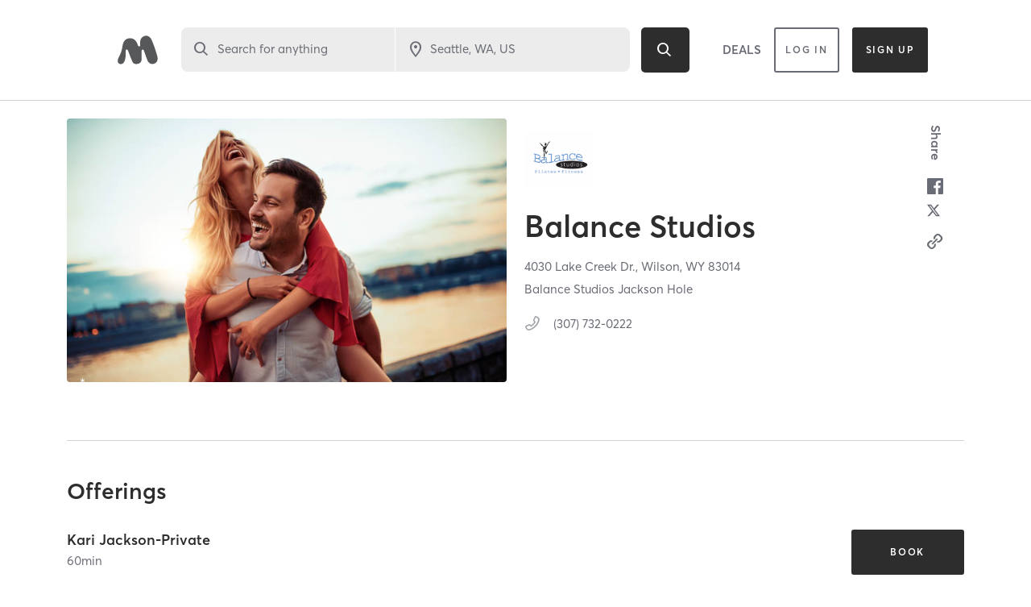

--- FILE ---
content_type: text/html; charset=utf-8
request_url: https://www.google.com/recaptcha/api2/anchor?ar=1&k=6Le95awUAAAAAIXSP9TcpPEng7Y6GdSkt7n46bAR&co=aHR0cHM6Ly93d3cubWluZGJvZHlvbmxpbmUuY29tOjQ0Mw..&hl=en&type=image&v=PoyoqOPhxBO7pBk68S4YbpHZ&theme=light&size=invisible&badge=bottomright&anchor-ms=80000&execute-ms=30000&cb=ux53yol8e90m
body_size: 49482
content:
<!DOCTYPE HTML><html dir="ltr" lang="en"><head><meta http-equiv="Content-Type" content="text/html; charset=UTF-8">
<meta http-equiv="X-UA-Compatible" content="IE=edge">
<title>reCAPTCHA</title>
<style type="text/css">
/* cyrillic-ext */
@font-face {
  font-family: 'Roboto';
  font-style: normal;
  font-weight: 400;
  font-stretch: 100%;
  src: url(//fonts.gstatic.com/s/roboto/v48/KFO7CnqEu92Fr1ME7kSn66aGLdTylUAMa3GUBHMdazTgWw.woff2) format('woff2');
  unicode-range: U+0460-052F, U+1C80-1C8A, U+20B4, U+2DE0-2DFF, U+A640-A69F, U+FE2E-FE2F;
}
/* cyrillic */
@font-face {
  font-family: 'Roboto';
  font-style: normal;
  font-weight: 400;
  font-stretch: 100%;
  src: url(//fonts.gstatic.com/s/roboto/v48/KFO7CnqEu92Fr1ME7kSn66aGLdTylUAMa3iUBHMdazTgWw.woff2) format('woff2');
  unicode-range: U+0301, U+0400-045F, U+0490-0491, U+04B0-04B1, U+2116;
}
/* greek-ext */
@font-face {
  font-family: 'Roboto';
  font-style: normal;
  font-weight: 400;
  font-stretch: 100%;
  src: url(//fonts.gstatic.com/s/roboto/v48/KFO7CnqEu92Fr1ME7kSn66aGLdTylUAMa3CUBHMdazTgWw.woff2) format('woff2');
  unicode-range: U+1F00-1FFF;
}
/* greek */
@font-face {
  font-family: 'Roboto';
  font-style: normal;
  font-weight: 400;
  font-stretch: 100%;
  src: url(//fonts.gstatic.com/s/roboto/v48/KFO7CnqEu92Fr1ME7kSn66aGLdTylUAMa3-UBHMdazTgWw.woff2) format('woff2');
  unicode-range: U+0370-0377, U+037A-037F, U+0384-038A, U+038C, U+038E-03A1, U+03A3-03FF;
}
/* math */
@font-face {
  font-family: 'Roboto';
  font-style: normal;
  font-weight: 400;
  font-stretch: 100%;
  src: url(//fonts.gstatic.com/s/roboto/v48/KFO7CnqEu92Fr1ME7kSn66aGLdTylUAMawCUBHMdazTgWw.woff2) format('woff2');
  unicode-range: U+0302-0303, U+0305, U+0307-0308, U+0310, U+0312, U+0315, U+031A, U+0326-0327, U+032C, U+032F-0330, U+0332-0333, U+0338, U+033A, U+0346, U+034D, U+0391-03A1, U+03A3-03A9, U+03B1-03C9, U+03D1, U+03D5-03D6, U+03F0-03F1, U+03F4-03F5, U+2016-2017, U+2034-2038, U+203C, U+2040, U+2043, U+2047, U+2050, U+2057, U+205F, U+2070-2071, U+2074-208E, U+2090-209C, U+20D0-20DC, U+20E1, U+20E5-20EF, U+2100-2112, U+2114-2115, U+2117-2121, U+2123-214F, U+2190, U+2192, U+2194-21AE, U+21B0-21E5, U+21F1-21F2, U+21F4-2211, U+2213-2214, U+2216-22FF, U+2308-230B, U+2310, U+2319, U+231C-2321, U+2336-237A, U+237C, U+2395, U+239B-23B7, U+23D0, U+23DC-23E1, U+2474-2475, U+25AF, U+25B3, U+25B7, U+25BD, U+25C1, U+25CA, U+25CC, U+25FB, U+266D-266F, U+27C0-27FF, U+2900-2AFF, U+2B0E-2B11, U+2B30-2B4C, U+2BFE, U+3030, U+FF5B, U+FF5D, U+1D400-1D7FF, U+1EE00-1EEFF;
}
/* symbols */
@font-face {
  font-family: 'Roboto';
  font-style: normal;
  font-weight: 400;
  font-stretch: 100%;
  src: url(//fonts.gstatic.com/s/roboto/v48/KFO7CnqEu92Fr1ME7kSn66aGLdTylUAMaxKUBHMdazTgWw.woff2) format('woff2');
  unicode-range: U+0001-000C, U+000E-001F, U+007F-009F, U+20DD-20E0, U+20E2-20E4, U+2150-218F, U+2190, U+2192, U+2194-2199, U+21AF, U+21E6-21F0, U+21F3, U+2218-2219, U+2299, U+22C4-22C6, U+2300-243F, U+2440-244A, U+2460-24FF, U+25A0-27BF, U+2800-28FF, U+2921-2922, U+2981, U+29BF, U+29EB, U+2B00-2BFF, U+4DC0-4DFF, U+FFF9-FFFB, U+10140-1018E, U+10190-1019C, U+101A0, U+101D0-101FD, U+102E0-102FB, U+10E60-10E7E, U+1D2C0-1D2D3, U+1D2E0-1D37F, U+1F000-1F0FF, U+1F100-1F1AD, U+1F1E6-1F1FF, U+1F30D-1F30F, U+1F315, U+1F31C, U+1F31E, U+1F320-1F32C, U+1F336, U+1F378, U+1F37D, U+1F382, U+1F393-1F39F, U+1F3A7-1F3A8, U+1F3AC-1F3AF, U+1F3C2, U+1F3C4-1F3C6, U+1F3CA-1F3CE, U+1F3D4-1F3E0, U+1F3ED, U+1F3F1-1F3F3, U+1F3F5-1F3F7, U+1F408, U+1F415, U+1F41F, U+1F426, U+1F43F, U+1F441-1F442, U+1F444, U+1F446-1F449, U+1F44C-1F44E, U+1F453, U+1F46A, U+1F47D, U+1F4A3, U+1F4B0, U+1F4B3, U+1F4B9, U+1F4BB, U+1F4BF, U+1F4C8-1F4CB, U+1F4D6, U+1F4DA, U+1F4DF, U+1F4E3-1F4E6, U+1F4EA-1F4ED, U+1F4F7, U+1F4F9-1F4FB, U+1F4FD-1F4FE, U+1F503, U+1F507-1F50B, U+1F50D, U+1F512-1F513, U+1F53E-1F54A, U+1F54F-1F5FA, U+1F610, U+1F650-1F67F, U+1F687, U+1F68D, U+1F691, U+1F694, U+1F698, U+1F6AD, U+1F6B2, U+1F6B9-1F6BA, U+1F6BC, U+1F6C6-1F6CF, U+1F6D3-1F6D7, U+1F6E0-1F6EA, U+1F6F0-1F6F3, U+1F6F7-1F6FC, U+1F700-1F7FF, U+1F800-1F80B, U+1F810-1F847, U+1F850-1F859, U+1F860-1F887, U+1F890-1F8AD, U+1F8B0-1F8BB, U+1F8C0-1F8C1, U+1F900-1F90B, U+1F93B, U+1F946, U+1F984, U+1F996, U+1F9E9, U+1FA00-1FA6F, U+1FA70-1FA7C, U+1FA80-1FA89, U+1FA8F-1FAC6, U+1FACE-1FADC, U+1FADF-1FAE9, U+1FAF0-1FAF8, U+1FB00-1FBFF;
}
/* vietnamese */
@font-face {
  font-family: 'Roboto';
  font-style: normal;
  font-weight: 400;
  font-stretch: 100%;
  src: url(//fonts.gstatic.com/s/roboto/v48/KFO7CnqEu92Fr1ME7kSn66aGLdTylUAMa3OUBHMdazTgWw.woff2) format('woff2');
  unicode-range: U+0102-0103, U+0110-0111, U+0128-0129, U+0168-0169, U+01A0-01A1, U+01AF-01B0, U+0300-0301, U+0303-0304, U+0308-0309, U+0323, U+0329, U+1EA0-1EF9, U+20AB;
}
/* latin-ext */
@font-face {
  font-family: 'Roboto';
  font-style: normal;
  font-weight: 400;
  font-stretch: 100%;
  src: url(//fonts.gstatic.com/s/roboto/v48/KFO7CnqEu92Fr1ME7kSn66aGLdTylUAMa3KUBHMdazTgWw.woff2) format('woff2');
  unicode-range: U+0100-02BA, U+02BD-02C5, U+02C7-02CC, U+02CE-02D7, U+02DD-02FF, U+0304, U+0308, U+0329, U+1D00-1DBF, U+1E00-1E9F, U+1EF2-1EFF, U+2020, U+20A0-20AB, U+20AD-20C0, U+2113, U+2C60-2C7F, U+A720-A7FF;
}
/* latin */
@font-face {
  font-family: 'Roboto';
  font-style: normal;
  font-weight: 400;
  font-stretch: 100%;
  src: url(//fonts.gstatic.com/s/roboto/v48/KFO7CnqEu92Fr1ME7kSn66aGLdTylUAMa3yUBHMdazQ.woff2) format('woff2');
  unicode-range: U+0000-00FF, U+0131, U+0152-0153, U+02BB-02BC, U+02C6, U+02DA, U+02DC, U+0304, U+0308, U+0329, U+2000-206F, U+20AC, U+2122, U+2191, U+2193, U+2212, U+2215, U+FEFF, U+FFFD;
}
/* cyrillic-ext */
@font-face {
  font-family: 'Roboto';
  font-style: normal;
  font-weight: 500;
  font-stretch: 100%;
  src: url(//fonts.gstatic.com/s/roboto/v48/KFO7CnqEu92Fr1ME7kSn66aGLdTylUAMa3GUBHMdazTgWw.woff2) format('woff2');
  unicode-range: U+0460-052F, U+1C80-1C8A, U+20B4, U+2DE0-2DFF, U+A640-A69F, U+FE2E-FE2F;
}
/* cyrillic */
@font-face {
  font-family: 'Roboto';
  font-style: normal;
  font-weight: 500;
  font-stretch: 100%;
  src: url(//fonts.gstatic.com/s/roboto/v48/KFO7CnqEu92Fr1ME7kSn66aGLdTylUAMa3iUBHMdazTgWw.woff2) format('woff2');
  unicode-range: U+0301, U+0400-045F, U+0490-0491, U+04B0-04B1, U+2116;
}
/* greek-ext */
@font-face {
  font-family: 'Roboto';
  font-style: normal;
  font-weight: 500;
  font-stretch: 100%;
  src: url(//fonts.gstatic.com/s/roboto/v48/KFO7CnqEu92Fr1ME7kSn66aGLdTylUAMa3CUBHMdazTgWw.woff2) format('woff2');
  unicode-range: U+1F00-1FFF;
}
/* greek */
@font-face {
  font-family: 'Roboto';
  font-style: normal;
  font-weight: 500;
  font-stretch: 100%;
  src: url(//fonts.gstatic.com/s/roboto/v48/KFO7CnqEu92Fr1ME7kSn66aGLdTylUAMa3-UBHMdazTgWw.woff2) format('woff2');
  unicode-range: U+0370-0377, U+037A-037F, U+0384-038A, U+038C, U+038E-03A1, U+03A3-03FF;
}
/* math */
@font-face {
  font-family: 'Roboto';
  font-style: normal;
  font-weight: 500;
  font-stretch: 100%;
  src: url(//fonts.gstatic.com/s/roboto/v48/KFO7CnqEu92Fr1ME7kSn66aGLdTylUAMawCUBHMdazTgWw.woff2) format('woff2');
  unicode-range: U+0302-0303, U+0305, U+0307-0308, U+0310, U+0312, U+0315, U+031A, U+0326-0327, U+032C, U+032F-0330, U+0332-0333, U+0338, U+033A, U+0346, U+034D, U+0391-03A1, U+03A3-03A9, U+03B1-03C9, U+03D1, U+03D5-03D6, U+03F0-03F1, U+03F4-03F5, U+2016-2017, U+2034-2038, U+203C, U+2040, U+2043, U+2047, U+2050, U+2057, U+205F, U+2070-2071, U+2074-208E, U+2090-209C, U+20D0-20DC, U+20E1, U+20E5-20EF, U+2100-2112, U+2114-2115, U+2117-2121, U+2123-214F, U+2190, U+2192, U+2194-21AE, U+21B0-21E5, U+21F1-21F2, U+21F4-2211, U+2213-2214, U+2216-22FF, U+2308-230B, U+2310, U+2319, U+231C-2321, U+2336-237A, U+237C, U+2395, U+239B-23B7, U+23D0, U+23DC-23E1, U+2474-2475, U+25AF, U+25B3, U+25B7, U+25BD, U+25C1, U+25CA, U+25CC, U+25FB, U+266D-266F, U+27C0-27FF, U+2900-2AFF, U+2B0E-2B11, U+2B30-2B4C, U+2BFE, U+3030, U+FF5B, U+FF5D, U+1D400-1D7FF, U+1EE00-1EEFF;
}
/* symbols */
@font-face {
  font-family: 'Roboto';
  font-style: normal;
  font-weight: 500;
  font-stretch: 100%;
  src: url(//fonts.gstatic.com/s/roboto/v48/KFO7CnqEu92Fr1ME7kSn66aGLdTylUAMaxKUBHMdazTgWw.woff2) format('woff2');
  unicode-range: U+0001-000C, U+000E-001F, U+007F-009F, U+20DD-20E0, U+20E2-20E4, U+2150-218F, U+2190, U+2192, U+2194-2199, U+21AF, U+21E6-21F0, U+21F3, U+2218-2219, U+2299, U+22C4-22C6, U+2300-243F, U+2440-244A, U+2460-24FF, U+25A0-27BF, U+2800-28FF, U+2921-2922, U+2981, U+29BF, U+29EB, U+2B00-2BFF, U+4DC0-4DFF, U+FFF9-FFFB, U+10140-1018E, U+10190-1019C, U+101A0, U+101D0-101FD, U+102E0-102FB, U+10E60-10E7E, U+1D2C0-1D2D3, U+1D2E0-1D37F, U+1F000-1F0FF, U+1F100-1F1AD, U+1F1E6-1F1FF, U+1F30D-1F30F, U+1F315, U+1F31C, U+1F31E, U+1F320-1F32C, U+1F336, U+1F378, U+1F37D, U+1F382, U+1F393-1F39F, U+1F3A7-1F3A8, U+1F3AC-1F3AF, U+1F3C2, U+1F3C4-1F3C6, U+1F3CA-1F3CE, U+1F3D4-1F3E0, U+1F3ED, U+1F3F1-1F3F3, U+1F3F5-1F3F7, U+1F408, U+1F415, U+1F41F, U+1F426, U+1F43F, U+1F441-1F442, U+1F444, U+1F446-1F449, U+1F44C-1F44E, U+1F453, U+1F46A, U+1F47D, U+1F4A3, U+1F4B0, U+1F4B3, U+1F4B9, U+1F4BB, U+1F4BF, U+1F4C8-1F4CB, U+1F4D6, U+1F4DA, U+1F4DF, U+1F4E3-1F4E6, U+1F4EA-1F4ED, U+1F4F7, U+1F4F9-1F4FB, U+1F4FD-1F4FE, U+1F503, U+1F507-1F50B, U+1F50D, U+1F512-1F513, U+1F53E-1F54A, U+1F54F-1F5FA, U+1F610, U+1F650-1F67F, U+1F687, U+1F68D, U+1F691, U+1F694, U+1F698, U+1F6AD, U+1F6B2, U+1F6B9-1F6BA, U+1F6BC, U+1F6C6-1F6CF, U+1F6D3-1F6D7, U+1F6E0-1F6EA, U+1F6F0-1F6F3, U+1F6F7-1F6FC, U+1F700-1F7FF, U+1F800-1F80B, U+1F810-1F847, U+1F850-1F859, U+1F860-1F887, U+1F890-1F8AD, U+1F8B0-1F8BB, U+1F8C0-1F8C1, U+1F900-1F90B, U+1F93B, U+1F946, U+1F984, U+1F996, U+1F9E9, U+1FA00-1FA6F, U+1FA70-1FA7C, U+1FA80-1FA89, U+1FA8F-1FAC6, U+1FACE-1FADC, U+1FADF-1FAE9, U+1FAF0-1FAF8, U+1FB00-1FBFF;
}
/* vietnamese */
@font-face {
  font-family: 'Roboto';
  font-style: normal;
  font-weight: 500;
  font-stretch: 100%;
  src: url(//fonts.gstatic.com/s/roboto/v48/KFO7CnqEu92Fr1ME7kSn66aGLdTylUAMa3OUBHMdazTgWw.woff2) format('woff2');
  unicode-range: U+0102-0103, U+0110-0111, U+0128-0129, U+0168-0169, U+01A0-01A1, U+01AF-01B0, U+0300-0301, U+0303-0304, U+0308-0309, U+0323, U+0329, U+1EA0-1EF9, U+20AB;
}
/* latin-ext */
@font-face {
  font-family: 'Roboto';
  font-style: normal;
  font-weight: 500;
  font-stretch: 100%;
  src: url(//fonts.gstatic.com/s/roboto/v48/KFO7CnqEu92Fr1ME7kSn66aGLdTylUAMa3KUBHMdazTgWw.woff2) format('woff2');
  unicode-range: U+0100-02BA, U+02BD-02C5, U+02C7-02CC, U+02CE-02D7, U+02DD-02FF, U+0304, U+0308, U+0329, U+1D00-1DBF, U+1E00-1E9F, U+1EF2-1EFF, U+2020, U+20A0-20AB, U+20AD-20C0, U+2113, U+2C60-2C7F, U+A720-A7FF;
}
/* latin */
@font-face {
  font-family: 'Roboto';
  font-style: normal;
  font-weight: 500;
  font-stretch: 100%;
  src: url(//fonts.gstatic.com/s/roboto/v48/KFO7CnqEu92Fr1ME7kSn66aGLdTylUAMa3yUBHMdazQ.woff2) format('woff2');
  unicode-range: U+0000-00FF, U+0131, U+0152-0153, U+02BB-02BC, U+02C6, U+02DA, U+02DC, U+0304, U+0308, U+0329, U+2000-206F, U+20AC, U+2122, U+2191, U+2193, U+2212, U+2215, U+FEFF, U+FFFD;
}
/* cyrillic-ext */
@font-face {
  font-family: 'Roboto';
  font-style: normal;
  font-weight: 900;
  font-stretch: 100%;
  src: url(//fonts.gstatic.com/s/roboto/v48/KFO7CnqEu92Fr1ME7kSn66aGLdTylUAMa3GUBHMdazTgWw.woff2) format('woff2');
  unicode-range: U+0460-052F, U+1C80-1C8A, U+20B4, U+2DE0-2DFF, U+A640-A69F, U+FE2E-FE2F;
}
/* cyrillic */
@font-face {
  font-family: 'Roboto';
  font-style: normal;
  font-weight: 900;
  font-stretch: 100%;
  src: url(//fonts.gstatic.com/s/roboto/v48/KFO7CnqEu92Fr1ME7kSn66aGLdTylUAMa3iUBHMdazTgWw.woff2) format('woff2');
  unicode-range: U+0301, U+0400-045F, U+0490-0491, U+04B0-04B1, U+2116;
}
/* greek-ext */
@font-face {
  font-family: 'Roboto';
  font-style: normal;
  font-weight: 900;
  font-stretch: 100%;
  src: url(//fonts.gstatic.com/s/roboto/v48/KFO7CnqEu92Fr1ME7kSn66aGLdTylUAMa3CUBHMdazTgWw.woff2) format('woff2');
  unicode-range: U+1F00-1FFF;
}
/* greek */
@font-face {
  font-family: 'Roboto';
  font-style: normal;
  font-weight: 900;
  font-stretch: 100%;
  src: url(//fonts.gstatic.com/s/roboto/v48/KFO7CnqEu92Fr1ME7kSn66aGLdTylUAMa3-UBHMdazTgWw.woff2) format('woff2');
  unicode-range: U+0370-0377, U+037A-037F, U+0384-038A, U+038C, U+038E-03A1, U+03A3-03FF;
}
/* math */
@font-face {
  font-family: 'Roboto';
  font-style: normal;
  font-weight: 900;
  font-stretch: 100%;
  src: url(//fonts.gstatic.com/s/roboto/v48/KFO7CnqEu92Fr1ME7kSn66aGLdTylUAMawCUBHMdazTgWw.woff2) format('woff2');
  unicode-range: U+0302-0303, U+0305, U+0307-0308, U+0310, U+0312, U+0315, U+031A, U+0326-0327, U+032C, U+032F-0330, U+0332-0333, U+0338, U+033A, U+0346, U+034D, U+0391-03A1, U+03A3-03A9, U+03B1-03C9, U+03D1, U+03D5-03D6, U+03F0-03F1, U+03F4-03F5, U+2016-2017, U+2034-2038, U+203C, U+2040, U+2043, U+2047, U+2050, U+2057, U+205F, U+2070-2071, U+2074-208E, U+2090-209C, U+20D0-20DC, U+20E1, U+20E5-20EF, U+2100-2112, U+2114-2115, U+2117-2121, U+2123-214F, U+2190, U+2192, U+2194-21AE, U+21B0-21E5, U+21F1-21F2, U+21F4-2211, U+2213-2214, U+2216-22FF, U+2308-230B, U+2310, U+2319, U+231C-2321, U+2336-237A, U+237C, U+2395, U+239B-23B7, U+23D0, U+23DC-23E1, U+2474-2475, U+25AF, U+25B3, U+25B7, U+25BD, U+25C1, U+25CA, U+25CC, U+25FB, U+266D-266F, U+27C0-27FF, U+2900-2AFF, U+2B0E-2B11, U+2B30-2B4C, U+2BFE, U+3030, U+FF5B, U+FF5D, U+1D400-1D7FF, U+1EE00-1EEFF;
}
/* symbols */
@font-face {
  font-family: 'Roboto';
  font-style: normal;
  font-weight: 900;
  font-stretch: 100%;
  src: url(//fonts.gstatic.com/s/roboto/v48/KFO7CnqEu92Fr1ME7kSn66aGLdTylUAMaxKUBHMdazTgWw.woff2) format('woff2');
  unicode-range: U+0001-000C, U+000E-001F, U+007F-009F, U+20DD-20E0, U+20E2-20E4, U+2150-218F, U+2190, U+2192, U+2194-2199, U+21AF, U+21E6-21F0, U+21F3, U+2218-2219, U+2299, U+22C4-22C6, U+2300-243F, U+2440-244A, U+2460-24FF, U+25A0-27BF, U+2800-28FF, U+2921-2922, U+2981, U+29BF, U+29EB, U+2B00-2BFF, U+4DC0-4DFF, U+FFF9-FFFB, U+10140-1018E, U+10190-1019C, U+101A0, U+101D0-101FD, U+102E0-102FB, U+10E60-10E7E, U+1D2C0-1D2D3, U+1D2E0-1D37F, U+1F000-1F0FF, U+1F100-1F1AD, U+1F1E6-1F1FF, U+1F30D-1F30F, U+1F315, U+1F31C, U+1F31E, U+1F320-1F32C, U+1F336, U+1F378, U+1F37D, U+1F382, U+1F393-1F39F, U+1F3A7-1F3A8, U+1F3AC-1F3AF, U+1F3C2, U+1F3C4-1F3C6, U+1F3CA-1F3CE, U+1F3D4-1F3E0, U+1F3ED, U+1F3F1-1F3F3, U+1F3F5-1F3F7, U+1F408, U+1F415, U+1F41F, U+1F426, U+1F43F, U+1F441-1F442, U+1F444, U+1F446-1F449, U+1F44C-1F44E, U+1F453, U+1F46A, U+1F47D, U+1F4A3, U+1F4B0, U+1F4B3, U+1F4B9, U+1F4BB, U+1F4BF, U+1F4C8-1F4CB, U+1F4D6, U+1F4DA, U+1F4DF, U+1F4E3-1F4E6, U+1F4EA-1F4ED, U+1F4F7, U+1F4F9-1F4FB, U+1F4FD-1F4FE, U+1F503, U+1F507-1F50B, U+1F50D, U+1F512-1F513, U+1F53E-1F54A, U+1F54F-1F5FA, U+1F610, U+1F650-1F67F, U+1F687, U+1F68D, U+1F691, U+1F694, U+1F698, U+1F6AD, U+1F6B2, U+1F6B9-1F6BA, U+1F6BC, U+1F6C6-1F6CF, U+1F6D3-1F6D7, U+1F6E0-1F6EA, U+1F6F0-1F6F3, U+1F6F7-1F6FC, U+1F700-1F7FF, U+1F800-1F80B, U+1F810-1F847, U+1F850-1F859, U+1F860-1F887, U+1F890-1F8AD, U+1F8B0-1F8BB, U+1F8C0-1F8C1, U+1F900-1F90B, U+1F93B, U+1F946, U+1F984, U+1F996, U+1F9E9, U+1FA00-1FA6F, U+1FA70-1FA7C, U+1FA80-1FA89, U+1FA8F-1FAC6, U+1FACE-1FADC, U+1FADF-1FAE9, U+1FAF0-1FAF8, U+1FB00-1FBFF;
}
/* vietnamese */
@font-face {
  font-family: 'Roboto';
  font-style: normal;
  font-weight: 900;
  font-stretch: 100%;
  src: url(//fonts.gstatic.com/s/roboto/v48/KFO7CnqEu92Fr1ME7kSn66aGLdTylUAMa3OUBHMdazTgWw.woff2) format('woff2');
  unicode-range: U+0102-0103, U+0110-0111, U+0128-0129, U+0168-0169, U+01A0-01A1, U+01AF-01B0, U+0300-0301, U+0303-0304, U+0308-0309, U+0323, U+0329, U+1EA0-1EF9, U+20AB;
}
/* latin-ext */
@font-face {
  font-family: 'Roboto';
  font-style: normal;
  font-weight: 900;
  font-stretch: 100%;
  src: url(//fonts.gstatic.com/s/roboto/v48/KFO7CnqEu92Fr1ME7kSn66aGLdTylUAMa3KUBHMdazTgWw.woff2) format('woff2');
  unicode-range: U+0100-02BA, U+02BD-02C5, U+02C7-02CC, U+02CE-02D7, U+02DD-02FF, U+0304, U+0308, U+0329, U+1D00-1DBF, U+1E00-1E9F, U+1EF2-1EFF, U+2020, U+20A0-20AB, U+20AD-20C0, U+2113, U+2C60-2C7F, U+A720-A7FF;
}
/* latin */
@font-face {
  font-family: 'Roboto';
  font-style: normal;
  font-weight: 900;
  font-stretch: 100%;
  src: url(//fonts.gstatic.com/s/roboto/v48/KFO7CnqEu92Fr1ME7kSn66aGLdTylUAMa3yUBHMdazQ.woff2) format('woff2');
  unicode-range: U+0000-00FF, U+0131, U+0152-0153, U+02BB-02BC, U+02C6, U+02DA, U+02DC, U+0304, U+0308, U+0329, U+2000-206F, U+20AC, U+2122, U+2191, U+2193, U+2212, U+2215, U+FEFF, U+FFFD;
}

</style>
<link rel="stylesheet" type="text/css" href="https://www.gstatic.com/recaptcha/releases/PoyoqOPhxBO7pBk68S4YbpHZ/styles__ltr.css">
<script nonce="0JB74uUKVL6a-ijJW0CW9g" type="text/javascript">window['__recaptcha_api'] = 'https://www.google.com/recaptcha/api2/';</script>
<script type="text/javascript" src="https://www.gstatic.com/recaptcha/releases/PoyoqOPhxBO7pBk68S4YbpHZ/recaptcha__en.js" nonce="0JB74uUKVL6a-ijJW0CW9g">
      
    </script></head>
<body><div id="rc-anchor-alert" class="rc-anchor-alert"></div>
<input type="hidden" id="recaptcha-token" value="[base64]">
<script type="text/javascript" nonce="0JB74uUKVL6a-ijJW0CW9g">
      recaptcha.anchor.Main.init("[\x22ainput\x22,[\x22bgdata\x22,\x22\x22,\[base64]/[base64]/[base64]/[base64]/[base64]/UltsKytdPUU6KEU8MjA0OD9SW2wrK109RT4+NnwxOTI6KChFJjY0NTEyKT09NTUyOTYmJk0rMTxjLmxlbmd0aCYmKGMuY2hhckNvZGVBdChNKzEpJjY0NTEyKT09NTYzMjA/[base64]/[base64]/[base64]/[base64]/[base64]/[base64]/[base64]\x22,\[base64]\x22,\x22w6vCvcOvwqwewr8hW1rCuMO+JDkWwofDo8KzdjQlfsKUEHzCk2AWwrs8IsOBw7gAwpV3NXBFExYMw6oXI8Kzw6bDty8rVCbCkMKVTlrCtsOnw71QNTNvAl7DgUbCtsKZw7jDicKUAsOFw5IWw6jCpsKvPcOdUMOWHU1Xw59OIsOiwqBxw4vCtW/CpMKLG8KvwrvCk17DgHzCrsKhSGRFwo0MbSrCi2rDhxDCh8KMECRQwo3DvEPCl8Ozw6fDlcK0FzsBRsOtworCjwfDv8KVIVxIw6AMwr7DsUPDviFhFMOpw5TCgsO/MGPDpcKCTA/Du8OTQxvCtsOZSW/[base64]/wpxbwpNmdhw7UyhgUmvCsxEWVcORw7jCng0/FQzDtjIuScKBw7LDjMKYe8OUw65bw4w8wpXCsgx9w4RzJwxmbidIP8OUIMOMwqBawo3DtcK/wq1BEcKuwp5BF8O+wrU7Py49wpx+w7HChsOBMsOOwoHDp8Onw67Cr8O9Z08NBz7CgQpQLMOdwr/DoivDhx/DqATCu8OJwo80Ly7Dim3DuMKkXMOaw5MVw4MSw7TChMO/wppjVivCkx95cD0MwqzDscKnBsOpwr7Csy51woEXEwbDrMOmUMOYG8K2asK+w6/ChmFww6TCuMK6wrhdwpLCqX/[base64]/[base64]/CqcOBDMOlw67CoU/[base64]/[base64]/ChMKtHyd/w7EYUMOGM8Kawp9fO03DrFNRaMOxXBXChMK2DsKIeUbCjlvDnsKzYAEawrlWwpnCknTDmhLCq2/[base64]/[base64]/c37CiFJaw4vDlsKac0/DtcOpwoMEwqgpMMKVGsKqX1fDmW/CgGA4woZVPXXDv8K1w6/CkMKww6XCvsOAwpwwwrxsw53Co8K5w4/DmsOTw44Dw7PCoD/[base64]/w4/[base64]/YU9IwqjDvEwWYWBBYsKew7dwbMODwqbClFXDmhN5d8OLREDClMOfwq/DgMK8wonDp2VaWyAOSCF1OsKmw7F/aGTDkcKCLcKkZzfCnTjDoh/Cq8O4wq3DuTXDn8OEwpjChMOHTcOQE8Kua2rCg1BgSMKWw57DoMKUwrPDvsKCw7F9wqtKw6TDqMKSHMOJwpbCnEvCosKNeUzCgsO1wr0GCB/CqsKiMMOfA8Kfw5vCg8KRfRnCgwjCvcKdw7l6wppPw7ciY0hhD0QvwrzCtUPDvx1SEy8Kw7RwXQZ4DMODBFtSw44AFj8gwo4VdcK5XsKsYR3DqlvDk8KBw4nDp0TCmcOHYg8OP0rCkcKnw5zDh8KKYMKYDcO8w63DsEXDgsOeKBHCv8KuI8KiwqPDuMO1El/DhyfCrCTDrsOcAsKpN8O3H8K3w5QjSMK0wpHCh8Ksfg/CuHI8wrXCsG4kwoB8w6jDosOaw4oVMsOOwrXCilbDvELDocKTNnsiJMOuw4zCqsOFMkFKwpHCvsKTwpM7OsOAw4rCoApaw77DsTEYwo/DkToAwrt5DcKYwoF5w4wvSMK4bV/[base64]/CvVoIwrjCt8Oww5TDl8Oowr/Cn0ccGsOnB2BMw6jCusKfwpzDrcOuwqrDkcKLwocDw6JFVsKqwqbDvxYHSC89w6UxLMK9wo7CrsOYw6x9wqXCncO2Q8O2wqrChsOYcVjDisOYwqQ/wowtw4lGYUYWwq9NC1MpAMKdVWvDoHYKK1wNw7LDr8OPIsOld8Oaw41aw4t6w47DocK/wq/CmcKyLAPDrgvCqAhsUjrCg8ONwq4SYypWw7PCgHxfwqnDkcKgLcOZw7Q0wo1ww6NhwqlTw5/[base64]/V2pNwq05wodsSMK6w4Z2TXrCr8KbwpTCicK2TcKGWsKMwrTDiMOnwr3CnWzCtsOZw63DvMKIKVASwoHCrsOwwoHDnAtnw7LCgMKUw5XCkj8swrsFc8KpCWHCqsOmw7J/YMO5HgXDgFNReVoodsOXw4NKNRPClTbCnD8yH1N9FDLDrcOGwrnClyvCpiY2ay9zwoAFCVYVw73DgMKWw7h3w6Ugw43DlcK6w7Z8w4YSwoXDghXCtB3DmsKGwq/Dvw7CkH/Dh8OzwrYFwrptw4VyHcOMwqLDji47W8Kpw6w7csO4ZMOKb8KhagR/KcKvFcONcHEjSWtrw7tqw57DlV4SQ8KeLR4nwr1MOHbDoTPCscOywroOwrPCrsKKwqPDjWHDqmIKwoV5OsO/wp9XwqbDosOQEcKrw5DClQcsw4c6NMKsw68AQFAUw6vDnsKxAcODw78rQDnCucOSa8Kyw7TCk8Okw68gF8OIwqzCuMKfdMKlAx3DpMO2wprCkg/DlxnCrsKrw77CmsO7AsOywqvCq8OpbHXCjm/DkhHDp8ORw5xLwqHDqnd/[base64]/DvsOHwo0jBsO+WkBWcH9Ew4jCtWjCuMK6B8K3wrIywoJcw7l4C0zClmoqEmB1ImXDmRrDr8ObwqMGwpvDmMOeWsOVw5ciw6PCiATCkAPCkyNIRS1/QcOVak5gwpHDqHJ7McOEw51NQUTDkHRPw5VPw5dpKj3DkD8qwoDDk8KhwoFRP8KRw4cWVDLDl25/HVsYwoLChMKjRlNjw4vDusKYwpjCoMOlVMKWwrjDhsOsw5ggw7TCvcOrw5lqwqHCtMOrw7bDkRxYwrHChBTDhMOSIUbCtCLDtBLCjTRwCsKqDnDDshExw6xow4MhwpTDqGMYwrtfwqnDtMKGw4dEwpjDrMK0FD9RJ8KmKMO4G8KMwrnCmFrCoiDDgSAIwr/CjU3DmBNJQsKRw53CjMKkw73CgcOGw4XCs8OkYcKkwrfCj3jDtS/CtMO0YMKsc8KoFxJNw5bDp2nDosO6SsOgKMK1Iy4nZMOqSsOxUAnDjkB5bMKzw7nDk8ORw7/Cp084w6Inw4Qvw4EZwpvCtj3Cmh0Rw4rCgC/Cm8OyWjB9w5h6w4Qywq4qM8K0wrE9PcKrw7TDnMO0AMO5LzZtwrPCj8K1DEFBLF/Du8Opw6zChnvDriLCjMODYRDDk8Olw47ChDQmXMOOwrUDTXQdZsOWwq7DhQ/Dj1IUwo1lW8KCQiBGwqXDo8OZeHUiHRXDqMKUCHvCiC/Co8KEa8OUQGI5woUIAsK8wrTCux9QO8K8E8K3LGzCmcOCwpdfw6XDq1XDg8K0wog3ejQZw6fDpMKWwrZpw4lHaMOTDxltwp/[base64]/Dvgclw7YrwoLDiMOWw4N2IiLDocO2w74GKglqw79YEcKqGgHDscO6UAM8wp/CrAxPLMO5PjTDm8Oaw7DDijLDq0zDs8Kgw5TCmhcsYcOmQULCjELCg8O3w515w6rDoMO2wpJUGXXDvH05wpEAFMOYR3dtW8KmwqtMSMO+wpnDp8OTH0HDocKnwoXCqAvDu8OEw5TDmsKGwrI1wqx3fEZEw5/[base64]/wr14w59ATMOtw5YNwrRowo9qJMKOwqzCs8OsYGwPw5EMwqPDncKaI8KIw6TCtcKMw4R2wqXDqsKQw5TDg8OKJgkYw7FRw6UxBgtZw5NDPcOxYsOKwopfwqpKwqnCqMKNwqAhdMKHwr7Ct8KTAkfDsMKDUT9UwoBOIEPClcOdMsOiw6jDlcK8w6rDpAQRw5/CocKBwooIw6rCgzTCi8KCwrrCh8KTwo8yAiPCokhZcsOsdMK3c8K0EsOfbMOTw6ZgIArCocKsXMKcfhFnKcOVwrxIw7rCm8Kjw6Q2w4/Dn8K4w7fDsF0vRWdiFwFDKS7Dn8Olw5rCtMOrZQFBEDXCpcK0AlJ3w45WQmJow5wJCClaAMKFw77DqCExacKsSsKCfMOowo9owrTDqzh7w53CtsOdYsKKRsK8GsOlwrogbhLCu1vCrMKXVMKEOyjDl2kKLC9Vwp8tw4zDtMKXw6N/WMOQwq9lw7nCsSBwwqLDvQTDt8OrGStYwq92J3hlw4rDkXvDjcKIC8KrchR0ScKKwovDgFjDnMKuB8KDwqbCug/DkF4SccKkfWvCocKWwqsowqTDmWnDqnF0w7p4dnTDq8KdDsKjw7zDpS58bgBUY8K4VMKaLz3Cs8OkWcKlw6FFHcKtw5RXeMKpwrsBVmfCssOhw5nCh8K7w7w6dQkXwp7DjkBpZGzCgX4/wrtbw6PDh3Bkw7AMG3gHw6F+wq3ChsK1w6PDp3M1w4tiSsKrw4ElRcK0wpjDucKEX8KOw4ZwSFccw4PDgsOJUE3DssKkw6gLw7/Cg2RNwrZEYcK5wqfCm8KOD8KjMS/[base64]/CrcOEAsKxw5R/w68WK8K8woPDjsOlfznCmXQnw5XDl2rDr2Vqw7d/w57CmQwocRxlw6/DkV8SwqzDhsKrwoEUw6YQwpPCm8KcQXc0SBHCmCwJV8KEFcOscAnCisOnRAldwobDmcO5w4/CsEHCn8K/[base64]/woYZw4TCvsKOwqTDiMK0acOTUCtsw70awoMiw7kEw7cFwoHDgxbCoUvCssOMwrs6LW56wrfCiMK5ccO8BWw3wqlDPAIXEsOCYQQVSsOUOcOSw4nDn8KPQEzDl8K5ZSdeS3R6w5/ChxDDrV3Du0ELcMOzBQvCqhtXcsKnFMOrGMOrw6bDnMOHAWglw6zCpMKXw6cLUkxIGEnClWB4w7/[base64]/[base64]/w6LCsl1sw4UqIcOJw5/[base64]/CsW/[base64]/Di17CuhjDh3xRU8KOw742WcKMwoAVVWjDpsONOQRhMsK/w53DviXCkgcfFldew4zCusO4UcOawoZKw5xfwrw7wqM/eMO5w5bDncOPABnDtcOZw57CksOIIn3Cj8OWw77CnF7CkW3Dr8KhGjgDacOKw4NKw7zCsQHDm8OmUMKqUR7CpS3DvsKrFcO6BnEXw45EeMKSwqghC8OoCBkgwobDjcOUwoVTwo4YUH/DvQwlw7nDm8KLwrPDq8KawopdBSbChcKBKnsuwpPDl8OGGDAXccKYwpLCgjHDisOEQ1odwpHCpcK7FcOyTGjCrMOEw7vDuMKdw5jDpWxTw4VhQj5dw4IPcFktAV/DtsOsAk3CjxTCtWPCksKYDkXCs8O9KHLCuSzCpFFrf8OGwr/ChDXDo3U+BhzDoWbDs8Knwpg2Hm4mQ8OTUsKrworCv8OFDQ7DhTLDgsOtLsO+wp/[base64]/[base64]/DssKYEhl1wph/[base64]/[base64]/DlQTCnnXDi0XCncOoFDxfw4PDtsOhcErCg8K2RsO7wrlEwrzDpsOswpLCpMOew57DtsKmOMKWElXDgMKdUVwlw77DnQTCtMKlFMKSwrNCwpLChcOmw6cuwoHCs2s/EMOsw7A1KXQRUkERZnwQdMOPw5tDcVrDuhrCi1YbP07Dh8O3w7lMF3BKwp0vfG9DPzNRw6pVw6wowq1ZwrDChR7Cl2rCsQDDuCTDnAg5TQMwUUPClTFUJ8OvwrDDi2DCtMKocsOpH8O6w5/DjcKgFMKOw4ZAwqbDsA/Cl8K1ZDRINGI9woIwXV8IwoFbwqJdCsOYI8ONw6tnIGbDlE3CrkPCksOWw7hXextgwofDpcKEa8OzJ8KUwpXCm8KaSF1nKTDCj1/[base64]/[base64]/CqMOkwpDCvxYGfcOow7/[base64]/DgcKSMMKewpzCiEzDg8K5w5VLw5LCkxHCu0/CuMKsaMKAw7NrYsKTw6jCl8O3wpZcwq/Dl1XCtB1cQT01DUQTfMKXaX3CiivDq8OPwqTDo8K3w6UjwrDClQ9vw79wwpPDqsKlR08RIcKlRcO+Q8OqwpDDjMKEw4/Ck2DDlC8jA8K2KMKJScOPH8OxwpzDgnMQw6vCi15mwqcOw4E8wpvDgcOlwrbDrWvCjHDChcOdHRXCl3zCnsKVcCJow6g5w6/DpcOPwpl9HCTCgcO+NHVPOxg1AsOLwpVzw7lkdQwHw6FQwqnDtsKUw7rDicODwpJKQMKtw7Fywr/Di8Olw7lRZ8O3ay3DlcO4w5NHKMKUwrTChMOHe8KWw6FtwqlYw7drwqnDnsKMw7g4w6jChmfClGQFw6vCtH3Dpkt4UkbDpWTDm8Oew6/[base64]/[base64]/[base64]/CkEHCmMO1wrx3EFZQwqwwQUjCjT3CkMOheQsfwoTDoDk/QXIAa2QAWTTDhRd8w7kTw4dEJcK+w4kresO/QMKwwpFuw5AvICNNw4rDi2xDw6B2BcOGw7s8wr7DnV7DoSAKYsO7w49NwqR/VcK5wqDDtQnDjArDlcKXw6HDt1pyQi1hwqrDqBsGw4jCkQjDmmjCtFAvwoR1ecKAw7R7woVEw5ARMMKHw5PCsMK+w4ZoVmHDgMOcDCNGI8KlUMOuCBvDrMOhB8OcBmpXRsKKS0bCmcOfw7rDs8OWNmzDusO3w5PCmsKWAwl/wo/CiU3Cs0Aaw60BV8KDw5s+wo0Ic8K0wqnCiQ3DiyoYwoLCi8KpPyvDl8OJw6stPsKPFmDDklzDmMKjw4PChzfCrMKocjLDgCTCmhtqbMKsw6MNw4QDw7E1wqAnwrcuUGFqAURodMKqwrzDl8Kyc03CuWDCisOLw6lywr/[base64]/[base64]/RMORXsObZlc/[base64]/Ds8K8b3HCpBvDiMOKCcK8wo8Sw4HCq8Ocwp3DlcOPR8OYwq3CkXccXMOzwqzCh8OKEF/[base64]/W8Oiw7HDiMOSw5Z6w5E2LsKLw7RHODfDmQEcOsOQBMOCahIUwrpyWsOtbMOjwonClcOHwqR2bhjCj8OwwqLCihjDrynDkcOMLMKjwq7DoFHDiX/DgUvCnyEiw6hKb8OSw63DscOww4oSw57DuMOhb1F0w4BWLMO5IF4BwqQQw6bDoQdzck3CkgHChcKfwrltccOrwrwLw7wCw6TDv8KNKi1ewrXCtGQSWMKCAsKIMcOewprCg3EkbsK/wq7CqMOAQk5lw7nDjsOewoRma8Ogw6fCixEZRHrDozTDj8OJw5M9w47DicKiwoTDmgTDlEjCuibDpsOswoVpw5xOdMKVwoBEa2cRYcKnKy1zesO2wrZ7wqrCqS/[base64]/CqcKhHnHCm8K2wqbDvD9SVEYpw5YMaD/CkWgswqfDl8K+w5XCkBTCpMKZTUXCvWvCsUlHFQAGw5IGH8OiKMK/w4bDpBLDg0/[base64]/WMOPW8OTGsOhwrNaBlgww4N1w6PDoVnDn8OfbsKNw6fDssKZw7TDkhcjXEx3w5V+GsKXw4MNCiHDnTXDvsOuw7/[base64]/CvzrCosKhwrvCn30Pw5TCssObwo4bwrEmLsOAw7BcGcOjQjxtw5LChMOGwp5JwoE2wofCiMKpHMOnPsKsMsKfLMKlw4caBAbDp2zDj8Oaw6F4bcK6WsOXCxLDv8K4wrIdwoHCgTTDo3jDiMK5w79Nw6AkacK+wr7DsMOzL8KpbsO3wofCl0AQw4BvbRNbwpc/wqsmwo4eZQsdwrDCmQoSScKLwoIcw6/DkB7CtxlnbHvDt0TCiMOMwp9/wpLCvBHDscO4w7nCosOSRBdlwq3CrcO3C8OGw4nDqg7Ci27CtMKAw5jDtMOXFHvDrTDDnwnDrMKaMMOnbWx2c3otwqnCqFQdw6TDr8KPQcOVw4/Cr2xIw4EKQMKXwpRdGRRCXHDCoWfDhkVDR8K+w5hEEcKpw5wMQA7Cq0Ezw5/DnMOVLsKrVcK3E8K3wrjCjMKgw6JWwr9pZ8O9UEbDnEFMw4fDoxfDjgoUw5wrN8OfwrVewqnDk8OnwohdZAQqwrjCt8OMR2nCi8KFZ8K3w64gw7YUFMOYPcOROcKyw4w0fcO0LDHCiDkrG1Vhw7zDlHhSwoLDrsOjZsKPLsKqwpvDpcO7MlPDuMOhGWAaw5/[base64]/wrEUw4ZOIsKHw7g4Pwcuwq4CRUFAKMOuw6/[base64]/[base64]/wpVNwrJdZjxKw7AswqvDoxHDvsKFYEw2CsOSZRUpwoopRH47UwsfcBwoFMK+UcKWasONWhjCuwrCs1BLwrMtZTIxwqnDtcKLw5XCj8K0dGnDkTpDwq4nw69NUcKCVV/Dr2AcbcOuAMKGw7TDpsKAT3dKJ8OsNkZcw7PCm3EKFFx/YkhvQ0cvecKjUcKLwq0TNcOFAsOHAcKQIcO9OcOvEcKNE8O5w4wkwps5SMOUw6JtGgg5RV0nNsKDWGxPVmk0wqDCiMOGwpI7w5JIwpMAw5J6azpvKSbDqMKZw6tjWk7DtsKgQMKww6rDtcOObMKGGjPCj0/CmB8JwpbDhcKEaivDl8KDRsKlw50NwrHDr3wQwpFEdWs0w7/DjFrCmcO/ScOWw6/DlcOswqPCih7CmsKGXsOzw6cvwqfDksOQw7TCmsO9MMKSGXQuV8K7LHXDoEnDkcO4A8KLwrHCicK/FSdoworDqsOGwrpfwqPCpxrCisOuw47DscORw5TCgsOYw7sZKg5GOgrDkW4vw6Q1w48FCV5YPFPDncOTw4/CmnrCvMOcbgPClz7Cq8K7fMKYLT/[base64]/CiMK7A8KowqfCoiNza8OIw5I6TMKhw5snKRJ7wpksw7TCsU4YDsOIw4/CrcKnJMKQwqhQwqRZw7xcw5xmdDsQwpXCgsOJeRHDmQg0XsOdFMORAMO7w6wtUkHCnsOLwprCl8Okw4jClT/CrhPDtALDpk3CnBzCncOtw5vCsnzCskIwWMKdwq3ClyDCgX/[base64]/DuABowoHDuD7Ct8KlDjnCrGLDnMOlLcOUJQMFw6ghw5NdCW/CiCBYwopKw79wBW4tf8OgDcOAa8KSEcOFw45Aw7rCtcOqI1LCjBNCwqcpI8K7w4/DlnhfVUnDmj7Dh05Mw7TCkwxodsKKIjTCmjLDtn5lSQ/Di8OzwpNhQcK9KsKewq9qw6IMwrEzVX5gwq/ClsKfwqLClGZ2wp3Dt0gVbR1+I8O4woXCs27CvDY3w6/DpRoOTGwnBsO/TX7ClMK5w4TCgsOYbwDDj2NdScKww5wjHXbDqMKcwq4IexMSQsOlw7XChCjDq8OXw6MJez7CqUVTw6t3wrpYAsOiKRLCql/DlMOmwpoHw6EKKRLDkMOzYUDDjsK7w6PCgsO/[base64]/OsKpBGPCkjgSYMOVwoULTmEEBMOww4LCnzkTwq7DjcKaw7fDhcOVAStpZMKcwo7Cl8OzeDvCo8OOw6rCkCnCgsO+wpHCg8Kvwr5lbCzCmsK6dcO+FBbCpcKBwr/CoiwtwoXDp2Mnw4TCiz03wonCkMKmwq9Qw5w7wqrDhMKtZsK8wpXDuHU6w7M4wpAhw6DDq8KVwo4fw6hzVcK/[base64]/[base64]/CjWNEwp3Dp0spQ8OoYMOrJ8OBGljCtnfDoiVRwpzDhhDCigAzIlzDjcKONMOZYx3DiUtDB8K5wr9sEAfCk2h/wo5Lw6zCocKzwpU9bXnCgQPChRUJwoPDpjMgwpnDo3BkwqjCgxg6w4DCuAFYw7AFwodZwq8Zw5Yqw5wnM8Onw6/DoW3Cl8OCEcKyJ8KwwqTChzVRdytwe8KFw6/[base64]/CqzR5S07Ct33Dox5kw4ZyEMO7TzNTw4kGUklpwqTChSvDmMOHwoBjFcObHsO9Q8K7w6sfNcKZw4jDicOVU8Kgw4HCp8OfFFzDgsKpw7QdI2fDuBTDjhoPO8O4QUkdworCvG7Cs8OcCE3Cq2F5w6lswqTCp8K3wrPClcKVVQbCgX/Cq8KQw7TCtsOpRsOWwrs0wpXCpcK/[base64]/[base64]/wrZfwr7CjsKgwpLCtBIyCcKXwpTCrcKaw6tkc8OsVVnCmMOADn/DjsK2dsOlBHdYB19Sw6AWYUhiSMOLRMK5w5fCvsKrw6dWEsKVSMOjT2N7d8KEw7DDvwbDiF/CsirDsitpRcKTXsOcwoNqw594wptTEh/Cn8KIUwHDr8KQVMKZwp5Xw75/WsK+w4fCrsKNwpfDjCXCksK8w5DDpcOrV1vCpV4PWMO1wpHDhMOgwpZVGSY4MTzCqCdnw5HCvGc6w5/[base64]/[base64]/DpXAFHcOmwpMGw7vCiybDkWvDs2pPwo9qMm3CnG/[base64]/[base64]/[base64]/CrsK0wo7DosO9wrLCnHLDvChZw7HClA7CvcKuGUUaw6TCtMKbJifCuMKEw58BBkrDuiXCtcK8wq/[base64]/ClybCmcOEfX7DpmrCn8OHQhjCi8KvOUnCrMOSw4gXUCoEwqTDkW0yS8OMWcOawpzCgj3CmcOmfMONwonDuCt5HlnCkSnCu8Kcwo1aw7vCkcOAwoHCrB/DiMKpwofDqipww77CiiXDt8OUJgk2WhPDicOaaT7DicKMwrg1w5LCnl4Mw59yw6PCtxDCvcOjwr7Cs8OLBsKVOMOsLsO5OcKbw51PFsOww4fDqDFlUcKaa8KsfcKdbMOBXg7ChsKyw6I/XjDDkgXDq8OuwpfCpSINwrtIwrrDhQfDnE5YwrTDg8Ktw7fDnmFZw7ZDJMKbMsOPwp5YUsKOKXQPw43DnC/DlMKCwpEwBsKOGA8pwqM5wrwBJT3DrRQDwpYbw4ZHwpPCg37CvG1kw7fDkkMKMXfCr1NwwrfCoGbDj2nCpMKFQXEOw6TCoV3DlzfDq8KCw4/CoMKgw6lFwr1URQTDgWM8w7bCg8KuDcKXwrzCkMK7wrIFAsOCLcKJwqtCwpt7WwIwXRfDk8Olw5DDsx3DkG/[base64]/P8KMMGBywq1Zf8OOcMKZw69zw4/CqMOaWHUfw6s+w73CrBLCusOMeMO/Pj7DrsO5wqFXw6sGwrPDp2TDgXp3w5kCIxHDkDcFEcOFwrHCo0Uew6jCtcOSQUJxwrHCvcOmw53Dh8OHUT5dwpEJw5vCrBs+QjPDpwXCpsOswpvCsQVZBsOeNMKXwp3CkFfCjnDCt8KfelULwq9TFW/DjsKRVMOgw4LDkE3CvMKWw7MjQ29Aw6nCq8ODwp1lw7bDrmPDiAnDmB00w6jCs8K5w5HDlsKaw63CpylSw6AwesOGcm3DpgjDv0oewqAcJnkFEcK8wo5rB1YdZ3XCoBjCicK4EsK0V0rDsBYiw5dMw4rCnExjw58KbzPDmMKTwpNSwqbCusOkeABCwq3DosKbwq1/KMO6w78Aw5/[base64]/Cul3Cnw8DPMKWwpjDiBMuUcKKKcKrWVc0wqzDm8O2MmPDnMKCwooYQjXDo8KQw5FTX8KMUxPDj3JewqBWwqXDocO2XMOzwqzCi8Ohwp3Cs218w6DCrsK3CxzDm8OIw5VSMMKHMBsoJcKefMOrw4DDkjFwZcORbsKuw6vCojfCuMODYsOpKi/Cr8KEGcOGw4olBXsQTcK/ZMOBw7DCssOwwoNLKsO2K8OIwrhjw5jDq8KkDnTDqxsBwrJPVy93w4bDi33CtMKQRgFYwosOSV3Dv8K0w7/CnsKqwojDgcKrw7DDsy8LwoHCg27Cj8KrwogdHSzDjsKZwobDvsKcw6FNwqPDuk8xclrCmyXChkh9MXLDj3kHwqPCu1E6P8OdW3RmecKZwp/DpcOBw7fDsUoxQcK6EcKdFcOhw7ALBMKPBsKYwoTDm3XCkMOPw452w4HCsyExI1bCrsO9wqJUGV8hw7Zjw5F7VcKbw7TDgGMew5ZcNBDDksKHw7Jpw7/[base64]/Cp8OVw7vDhz7DjFXDj8OBFsKfw6IJShEIwpESFEQBw5XCg8KKw4XDksKawofDosKHwq9JRcOAw53Cg8OdwqpiESHChiUTGHxmw4ccw7EawrTDt3DCpn0lLFPCncOLewrCh3LDu8OtID3Ck8OBw7LCq8KrfRpwJSEvHsKMwpEHX0LCrkR/w7HCnVlcw4EBwprDjsOKfMOKw7XDlcO2GyzDnMK6HsOPwpg5w7XChMKRSFTDhT9Bw47Dl0heU8O4cxpmw4DDjMOew6rDvsKQWEzCvDUEAcOHB8OpYcKcw5I/WTfDscKPw6PCvsOLw4bDicOQw5ZcCsKEwqXCgsKpJ1fDpsK4JMOXwrFwwoXChsKdwpogGsOZeMKKwrElwqfCu8KpRH3CpsK8w6XDu3IBwpEGWsK0wrkyA3XDh8KfKUZYw6nCjFh6w6vDhVXCkCfDtR/CtD57wqHDvsKaw4vCtMOFwpZ0Q8OzbsOcT8KdN3nCr8KjGjtpwpfDuFlgwqAuFykbYn0Kw7jCqsO5wrnDv8KWwq1Vw4AMbAEuwopAUBXCmcOiw4HDnsKcw5/DnRrDlm8jw4XCm8O+McOSNhbDkwnDnGHCmcOkTV8JFzTCol/[base64]/Cr8KxEDTDmcOFw6sWBsOeF8KUwpzDjcOsIMOJbiNKwqQxIcOXIMKzw5TDgCd4woduOAVGwqvDnsKGLMOhwoRbw7HDgcOIwqzCggxNKcO2asOFAg/[base64]/Dh8O5wrXCnRPCsMOsCA7CkyQaFBcawqnDj8Oyf8KeCsK3clHDpsK2wowtaMKOeUdxWcKnScKcQB/DmU/DgcOFw5bDvsOzT8OSw5HDmcKcw4vDtFUfw60Fw4kwPEE3fB9xwrrDl2XCqH3CgFLDmz/DtznDhCXDqsOyw5sBKm3Csm1+NsOmwrIxwrfDmsKowpEuw7w/B8OAEsKMwqFBG8KewqbCoMKBw5xmw7lWwqwmw5xhEsOxwrpoASjCi3Nrw4/DpizCisOqw5owRwbCkmN/w79EwpAwNsKLQMO+wrADw7JAw7JywqJUfUDDhAjCgjzDvkohw5TDq8KLHsKEw63DsMOMwp7DvMKMw5/DssKIw7LCrMOdTFUNV0xpwojCqDhdKcKNb8OoAMKnwr8ow7vDpXksw7JQwqFUw41Lb3B2w7QQUSttOMK7DcOCEFNyw7/DsMO+w5zDuDAqL8OGejbDs8OqNcKcA0rCmsOLw5k3JsO+FcKlw7cpccObf8KYw4cLw7xfwpjDgsO/wqTCtTLDmsKnw4suK8K3I8OdWsKrUkHDscOaSFoRLlFYw5RmwrfDgsOzwrgSw53CkSh3w7/CncOjw5XDgsOQw6PDg8KNHsKCDMKTUmA+DMOiNMKbUsKpw7U2wrZMTT12asKbw5IrKcOmw7zDp8OZw7sbYwzCucOSBsOcwqPDvmzDlRkJw5UUw6N0wqgRdsOZB8KSw7Q5BE/[base64]/[base64]/wrrCnhlsJR5PfcO9fMOHw4YWwpB2ZMKPbVdqwp3CuUHDk1DCt8KWw7jCkcKxwrwCw6tjFsKkw5fClMKmUjnCuy5DwrLDuV97w7w/VsOXYsK/L1swwrtsIcK1wpvCnMKaGMKmDsK0wrRKRH3CscKUCcKJdMKrJnoOwqhaw5IFfMOjwqDCgsK7wrs7LsK0bnArw5sPw5HCiiDDocK4w6EzwqXDrMKuLcK8GsKXbhVjwr9WIxvDvcKKX20Qw6vDpcKDI8OdfxTDsnXDvjUFE8OzEMO8QcOmVMOkXMOJYcKtw53Ciw/DjlLDlsKQSRnCv3/ClcKtZcOhwrPDl8Oew7NOw5nCpycmB3HCksK3w77DnivDsMK8wolbBMOmEsOLasKtw7llw6nDjGXDkHzCvm/ChyvDgBXDpMOXwqt9w5zCscKSwr5Vwppuwqs9wr4xw6HDksKvWBfCpB7CqzrCp8OuecO5ZcK9MsOEZcO+C8KCEixLX0vCuMKTEsOCwo8sNhE+A8KywoNkJ8KyC8OBEMK7wqbDlcO6wohyVMOEFwfCmz/DvXzCt2PCohRmwqAWS1hRUcOgworDs2TCnAINw5HCtwPDpsKxbcKVwrYqwrLDr8KZw6kKwqjCr8Ohw5kaw5sxwrjDjcOew5rChgrDmhbCncO3fCDCusKYCcOpw7DCilfDlsOZw6lQdsO8w5kXEcOkbsKkwpc1DMKAw7TDt8O3WjjCky/DvlYSwqANV01BKwbDsX7CvcOyJX90w48Iw4xRwqjCuMK6wo8XJsK7w7VqwpoowrbCuU7Dk3PCsMK9wqXDn1/CmsKfwrDDuDXCkMOKEcKzOgPCnwTDkVfDtcOUKVpBwrfDisOLw7VecDROwoHDn2fDn8KLVRrCtMOUw4jClsKdwpPCpsKHwq4wwovDvV3DiTvCjwPDgMKaBknDlMKFAsOhEMOtFllbw5/CkEPCgygMw4TCl8OFwqBRL8KAMilXLMKZw4YWwpPCi8OWEMKrdRA/wo/DuHvDlnovKyXDvMOBwp5Hw7x1wrTCpnvDpsK6acOIw7F7MMO5GcO3w7jCpE1gCsO7Sx/[base64]/[base64]/[base64]/[base64]/DmMKPWMKhw7PDpCtBw7dpMzZgw43Dh8K7w4XDnMK3BnbCvmXCj8KZaQAtElvCmcOBfsOmZ0pzAwU3J2bDucOQHkw+FRBcwqjDoWbDgMKIw4lew47CnW4Cwp8owrhsU3jDhcOxLcOXw7zDhcKKV8K9ScOUPUh9AXM\\u003d\x22],null,[\x22conf\x22,null,\x226Le95awUAAAAAIXSP9TcpPEng7Y6GdSkt7n46bAR\x22,0,null,null,null,1,[21,125,63,73,95,87,41,43,42,83,102,105,109,121],[1017145,188],0,null,null,null,null,0,null,0,null,700,1,null,1,\[base64]/76lBhnEnQkZnOKMAhmv8xEZ\x22,0,1,null,null,1,null,0,0,null,null,null,0],\x22https://www.mindbodyonline.com:443\x22,null,[3,1,1],null,null,null,0,3600,[\x22https://www.google.com/intl/en/policies/privacy/\x22,\x22https://www.google.com/intl/en/policies/terms/\x22],\x22OiL4vbxCnVlFPPtfFfbYELLze+aDrlKHfKEBjScpWEU\\u003d\x22,0,0,null,1,1768979850658,0,0,[201,82,20,115,136],null,[130],\x22RC-8YXK69xzdQNfew\x22,null,null,null,null,null,\x220dAFcWeA4-J6a_rjn86BObJOotFw2OVTJmIQ_L-Xl2rXiGqUfni5Ahd2toksDcwaAEFv3nK7VrUhYF10b6M8qwomlotTTWQCXXqg\x22,1769062650980]");
    </script></body></html>

--- FILE ---
content_type: text/javascript; charset=utf-8
request_url: https://app.link/_r?sdk=web2.52.0&branch_key=key_live_afkKjTVeeJSKbzNtDBh4EjlhztivgHcU&callback=branch_callback__0
body_size: 74
content:
/**/ typeof branch_callback__0 === 'function' && branch_callback__0("1542405062014582582");